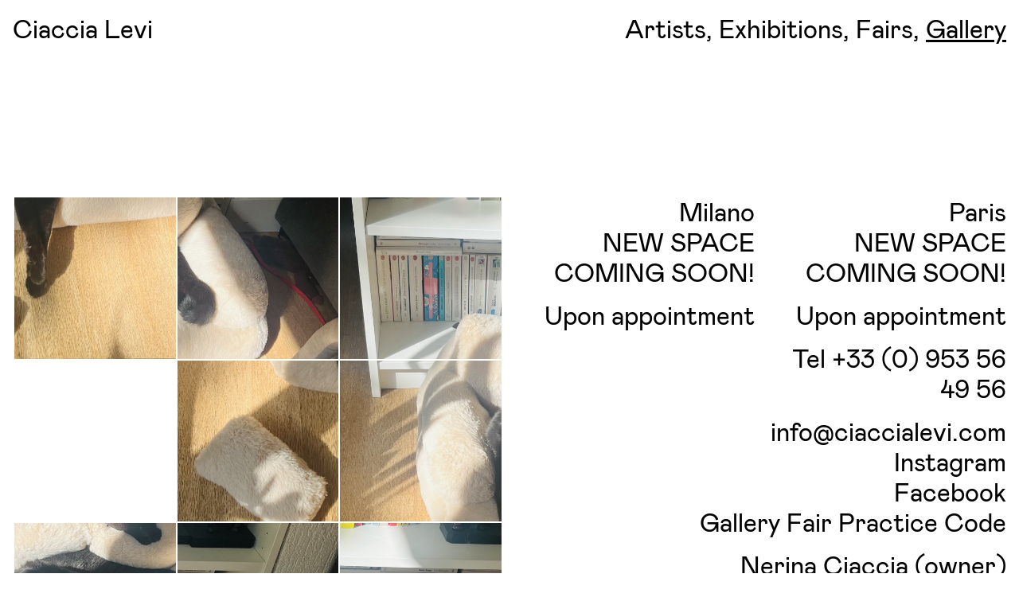

--- FILE ---
content_type: text/html; charset=UTF-8
request_url: https://ciaccialevi.com/gallery
body_size: 3383
content:
<!DOCTYPE html>
<html lang="en" data-artists-drawer="false" data-page="gallery" data-subpage=" "  >
	<head>
		<!-- meta, title -->	
		<meta charset="utf-8">
		<meta http-equiv="X-UA-Compatible" content="IE=edge">
		<meta name="viewport" content="width=device-width, initial-scale=1">
		<title>Gallery | Ciaccia Levi</title>
		<meta name="description" content="Ciaccia Levi is a contemporary art gallery based in Paris, France and Milan, Italy
34, rue de Turbigo F-75003 Paris info@ciaccialevi.com Tel +33953564956">

		<!-- Open Graph & Twitter Card -->
		<meta name="twitter:card" content="summary_large_image">
		<meta name="twitter:title" content="Gallery | Ciaccia Levi">
		<meta name="twitter:description" content="Ciaccia Levi is a contemporary art gallery based in Paris, France and Milan, Italy
34, rue de Turbigo F-75003 Paris info@ciaccialevi.com Tel +33953564956">
		<meta property="og:site_name" content="Ciaccia Levi">
		<meta property="og:title" content="Gallery | Ciaccia Levi">
		<meta property="og:description" content="Ciaccia Levi is a contemporary art gallery based in Paris, France and Milan, Italy
34, rue de Turbigo F-75003 Paris info@ciaccialevi.com Tel +33953564956">
		<meta property="og:type" content="website">
		<meta property="og:url" content="https://ciaccialevi.com/gallery">  
				<meta name="twitter:image" content="https://ciaccialevi.com/media/pages/gallery/6e69099ac6-1749971602/sammy-1000x.jpg">
		<meta property="og:image" content="https://ciaccialevi.com/media/pages/gallery/6e69099ac6-1749971602/sammy-1000x.jpg">
		<meta property="og:image:width" content="1000">
		<meta property="og:image:height" content="1000">

		<!-- favicon etc -->
		<link rel="apple-touch-icon" sizes="180x180" href="https://ciaccialevi.com/assets/favicon/apple-touch-icon.png">
		<link rel="icon" type="image/png" sizes="32x32" href="https://ciaccialevi.com/assets/favicon/favicon-32x32.png">
		<link rel="icon" type="image/png" sizes="16x16" href="https://ciaccialevi.com/assets/favicon/favicon-16x16.png">
		<link rel="manifest" href="https://ciaccialevi.com/assets/favicon/site.webmanifest">
		<link rel="mask-icon" href="https://ciaccialevi.com/assets/favicon/safari-pinned-tab.svg" color="#5bbad5">
		<link rel="shortcut icon" href="https://ciaccialevi.com/assets/favicon/favicon.ico">
		<meta name="msapplication-TileColor" content="#da532c">
		<meta name="msapplication-config" content="https://ciaccialevi.com/assets/favicon/browserconfig.xml">
		<meta name="theme-color" content="#ffffff">

		<link href="https://ciaccialevi.com/assets/css/build/build.css" rel="stylesheet">		
	</head>
	<body data-baseurl="https://ciaccialevi.com">
<main>

	<section class="grid artists">
		<div class="area artists c-white pad-s">
				<a 
		class="nowrap underlineable"
		href="https://ciaccialevi.com/artists/amber-andrews"

		data-ajax
		data-ajax-page="artists/amber-andrews"
		data-ajax-snippet="artist-item"
		data-ajax-loaded=""
		data-ajax-container="#ajax-page"
		data-ajax-addmode=""
		data-ajax-callback="artistsCloseDrawer"

		data-urlstate
		data-urlstate-url="https://ciaccialevi.com/artists/amber-andrews"
		data-urlstate-title="Amber Andrews | Ciaccia Levi"

		data-set 
		data-set-target="html;html"
		data-set-attr="data-page;data-subpage"
		data-set-value="artists;artist-work"
		data-set-mode="setAttr;setAttr"

		data-preventdefault		
		>Amber Andrews,</a>
				<a 
		class="nowrap underlineable"
		href="https://ciaccialevi.com/artists/lisetta-carmi"

		data-ajax
		data-ajax-page="artists/lisetta-carmi"
		data-ajax-snippet="artist-item"
		data-ajax-loaded=""
		data-ajax-container="#ajax-page"
		data-ajax-addmode=""
		data-ajax-callback="artistsCloseDrawer"

		data-urlstate
		data-urlstate-url="https://ciaccialevi.com/artists/lisetta-carmi"
		data-urlstate-title="Lisetta Carmi | Ciaccia Levi"

		data-set 
		data-set-target="html;html"
		data-set-attr="data-page;data-subpage"
		data-set-value="artists;artist-work"
		data-set-mode="setAttr;setAttr"

		data-preventdefault		
		>Lisetta Carmi,</a>
				<a 
		class="nowrap underlineable"
		href="https://ciaccialevi.com/artists/alina-chaiderov"

		data-ajax
		data-ajax-page="artists/alina-chaiderov"
		data-ajax-snippet="artist-item"
		data-ajax-loaded=""
		data-ajax-container="#ajax-page"
		data-ajax-addmode=""
		data-ajax-callback="artistsCloseDrawer"

		data-urlstate
		data-urlstate-url="https://ciaccialevi.com/artists/alina-chaiderov"
		data-urlstate-title="Alina Chaiderov | Ciaccia Levi"

		data-set 
		data-set-target="html;html"
		data-set-attr="data-page;data-subpage"
		data-set-value="artists;artist-work"
		data-set-mode="setAttr;setAttr"

		data-preventdefault		
		>Alina Chaiderov,</a>
				<a 
		class="nowrap underlineable"
		href="https://ciaccialevi.com/artists/srijon-chowdhury"

		data-ajax
		data-ajax-page="artists/srijon-chowdhury"
		data-ajax-snippet="artist-item"
		data-ajax-loaded=""
		data-ajax-container="#ajax-page"
		data-ajax-addmode=""
		data-ajax-callback="artistsCloseDrawer"

		data-urlstate
		data-urlstate-url="https://ciaccialevi.com/artists/srijon-chowdhury"
		data-urlstate-title="Srijon Chowdhury | Ciaccia Levi"

		data-set 
		data-set-target="html;html"
		data-set-attr="data-page;data-subpage"
		data-set-value="artists;artist-work"
		data-set-mode="setAttr;setAttr"

		data-preventdefault		
		>Srijon Chowdhury,</a>
				<a 
		class="nowrap underlineable"
		href="https://ciaccialevi.com/artists/leonardo-devito"

		data-ajax
		data-ajax-page="artists/leonardo-devito"
		data-ajax-snippet="artist-item"
		data-ajax-loaded=""
		data-ajax-container="#ajax-page"
		data-ajax-addmode=""
		data-ajax-callback="artistsCloseDrawer"

		data-urlstate
		data-urlstate-url="https://ciaccialevi.com/artists/leonardo-devito"
		data-urlstate-title="Leonardo Devito | Ciaccia Levi"

		data-set 
		data-set-target="html;html"
		data-set-attr="data-page;data-subpage"
		data-set-value="artists;artist-work"
		data-set-mode="setAttr;setAttr"

		data-preventdefault		
		>Leonardo Devito,</a>
				<a 
		class="nowrap underlineable"
		href="https://ciaccialevi.com/artists/romane-de-watteville"

		data-ajax
		data-ajax-page="artists/romane-de-watteville"
		data-ajax-snippet="artist-item"
		data-ajax-loaded=""
		data-ajax-container="#ajax-page"
		data-ajax-addmode=""
		data-ajax-callback="artistsCloseDrawer"

		data-urlstate
		data-urlstate-url="https://ciaccialevi.com/artists/romane-de-watteville"
		data-urlstate-title="Romane de Watteville | Ciaccia Levi"

		data-set 
		data-set-target="html;html"
		data-set-attr="data-page;data-subpage"
		data-set-value="artists;artist-work"
		data-set-mode="setAttr;setAttr"

		data-preventdefault		
		>Romane de Watteville,</a>
				<a 
		class="nowrap underlineable"
		href="https://ciaccialevi.com/artists/kenny-dunkan"

		data-ajax
		data-ajax-page="artists/kenny-dunkan"
		data-ajax-snippet="artist-item"
		data-ajax-loaded=""
		data-ajax-container="#ajax-page"
		data-ajax-addmode=""
		data-ajax-callback="artistsCloseDrawer"

		data-urlstate
		data-urlstate-url="https://ciaccialevi.com/artists/kenny-dunkan"
		data-urlstate-title="Kenny Dunkan | Ciaccia Levi"

		data-set 
		data-set-target="html;html"
		data-set-attr="data-page;data-subpage"
		data-set-value="artists;artist-work"
		data-set-mode="setAttr;setAttr"

		data-preventdefault		
		>Kenny Dunkan,</a>
				<a 
		class="nowrap underlineable"
		href="https://ciaccialevi.com/artists/garance-fruh"

		data-ajax
		data-ajax-page="artists/garance-fruh"
		data-ajax-snippet="artist-item"
		data-ajax-loaded=""
		data-ajax-container="#ajax-page"
		data-ajax-addmode=""
		data-ajax-callback="artistsCloseDrawer"

		data-urlstate
		data-urlstate-url="https://ciaccialevi.com/artists/garance-fruh"
		data-urlstate-title="Garance Fr&uuml;h | Ciaccia Levi"

		data-set 
		data-set-target="html;html"
		data-set-attr="data-page;data-subpage"
		data-set-value="artists;artist-work"
		data-set-mode="setAttr;setAttr"

		data-preventdefault		
		>Garance Fr&uuml;h,</a>
				<a 
		class="nowrap underlineable"
		href="https://ciaccialevi.com/artists/francesco-gennari"

		data-ajax
		data-ajax-page="artists/francesco-gennari"
		data-ajax-snippet="artist-item"
		data-ajax-loaded=""
		data-ajax-container="#ajax-page"
		data-ajax-addmode=""
		data-ajax-callback="artistsCloseDrawer"

		data-urlstate
		data-urlstate-url="https://ciaccialevi.com/artists/francesco-gennari"
		data-urlstate-title="Francesco Gennari | Ciaccia Levi"

		data-set 
		data-set-target="html;html"
		data-set-attr="data-page;data-subpage"
		data-set-value="artists;artist-work"
		data-set-mode="setAttr;setAttr"

		data-preventdefault		
		>Francesco Gennari,</a>
				<a 
		class="nowrap underlineable"
		href="https://ciaccialevi.com/artists/daniel-jacoby"

		data-ajax
		data-ajax-page="artists/daniel-jacoby"
		data-ajax-snippet="artist-item"
		data-ajax-loaded=""
		data-ajax-container="#ajax-page"
		data-ajax-addmode=""
		data-ajax-callback="artistsCloseDrawer"

		data-urlstate
		data-urlstate-url="https://ciaccialevi.com/artists/daniel-jacoby"
		data-urlstate-title="Daniel Jacoby | Ciaccia Levi"

		data-set 
		data-set-target="html;html"
		data-set-attr="data-page;data-subpage"
		data-set-value="artists;artist-work"
		data-set-mode="setAttr;setAttr"

		data-preventdefault		
		>Daniel Jacoby,</a>
				<a 
		class="nowrap underlineable"
		href="https://ciaccialevi.com/artists/piotr-makowski"

		data-ajax
		data-ajax-page="artists/piotr-makowski"
		data-ajax-snippet="artist-item"
		data-ajax-loaded=""
		data-ajax-container="#ajax-page"
		data-ajax-addmode=""
		data-ajax-callback="artistsCloseDrawer"

		data-urlstate
		data-urlstate-url="https://ciaccialevi.com/artists/piotr-makowski"
		data-urlstate-title="Piotr Makowski | Ciaccia Levi"

		data-set 
		data-set-target="html;html"
		data-set-attr="data-page;data-subpage"
		data-set-value="artists;artist-work"
		data-set-mode="setAttr;setAttr"

		data-preventdefault		
		>Piotr Makowski,</a>
				<a 
		class="nowrap underlineable"
		href="https://ciaccialevi.com/artists/nene-martelli"

		data-ajax
		data-ajax-page="artists/nene-martelli"
		data-ajax-snippet="artist-item"
		data-ajax-loaded=""
		data-ajax-container="#ajax-page"
		data-ajax-addmode=""
		data-ajax-callback="artistsCloseDrawer"

		data-urlstate
		data-urlstate-url="https://ciaccialevi.com/artists/nene-martelli"
		data-urlstate-title="Nene Martelli | Ciaccia Levi"

		data-set 
		data-set-target="html;html"
		data-set-attr="data-page;data-subpage"
		data-set-value="artists;artist-work"
		data-set-mode="setAttr;setAttr"

		data-preventdefault		
		>Nene Martelli,</a>
				<a 
		class="nowrap underlineable"
		href="https://ciaccialevi.com/artists/chalisee-naamani"

		data-ajax
		data-ajax-page="artists/chalisee-naamani"
		data-ajax-snippet="artist-item"
		data-ajax-loaded=""
		data-ajax-container="#ajax-page"
		data-ajax-addmode=""
		data-ajax-callback="artistsCloseDrawer"

		data-urlstate
		data-urlstate-url="https://ciaccialevi.com/artists/chalisee-naamani"
		data-urlstate-title="Chalis&eacute;e Naamani | Ciaccia Levi"

		data-set 
		data-set-target="html;html"
		data-set-attr="data-page;data-subpage"
		data-set-value="artists;artist-work"
		data-set-mode="setAttr;setAttr"

		data-preventdefault		
		>Chalis&eacute;e Naamani,</a>
				<a 
		class="nowrap underlineable"
		href="https://ciaccialevi.com/artists/olve-sande"

		data-ajax
		data-ajax-page="artists/olve-sande"
		data-ajax-snippet="artist-item"
		data-ajax-loaded=""
		data-ajax-container="#ajax-page"
		data-ajax-addmode=""
		data-ajax-callback="artistsCloseDrawer"

		data-urlstate
		data-urlstate-url="https://ciaccialevi.com/artists/olve-sande"
		data-urlstate-title="Olve Sande | Ciaccia Levi"

		data-set 
		data-set-target="html;html"
		data-set-attr="data-page;data-subpage"
		data-set-value="artists;artist-work"
		data-set-mode="setAttr;setAttr"

		data-preventdefault		
		>Olve Sande,</a>
				<a 
		class="nowrap underlineable"
		href="https://ciaccialevi.com/artists/sean-townley"

		data-ajax
		data-ajax-page="artists/sean-townley"
		data-ajax-snippet="artist-item"
		data-ajax-loaded=""
		data-ajax-container="#ajax-page"
		data-ajax-addmode=""
		data-ajax-callback="artistsCloseDrawer"

		data-urlstate
		data-urlstate-url="https://ciaccialevi.com/artists/sean-townley"
		data-urlstate-title="Sean Townley | Ciaccia Levi"

		data-set 
		data-set-target="html;html"
		data-set-attr="data-page;data-subpage"
		data-set-value="artists;artist-work"
		data-set-mode="setAttr;setAttr"

		data-preventdefault		
		>Sean Townley,</a>
				<a 
		class="nowrap underlineable"
		href="https://ciaccialevi.com/artists/zoe-williams"

		data-ajax
		data-ajax-page="artists/zoe-williams"
		data-ajax-snippet="artist-item"
		data-ajax-loaded=""
		data-ajax-container="#ajax-page"
		data-ajax-addmode=""
		data-ajax-callback="artistsCloseDrawer"

		data-urlstate
		data-urlstate-url="https://ciaccialevi.com/artists/zoe-williams"
		data-urlstate-title="Zoe Williams | Ciaccia Levi"

		data-set 
		data-set-target="html;html"
		data-set-attr="data-page;data-subpage"
		data-set-value="artists;artist-work"
		data-set-mode="setAttr;setAttr"

		data-preventdefault		
		>Zoe Williams</a>
			</div>
	</section>
	<article>

		<aside class="square mix-diff events-off">
	<div class="wrapper">
		<a
			href=""
			class="events-on"
			id="back"
			class="block"
		>
		<svg viewbox="0 0 500 500">
			<polygon data-scrolltotop fill="white" points="0,0 500,0 500,500 0,500" data-beginanimation data-beginanimation-over="animate#rect2tri" data-beginanimation-out="animate#tri2rect">
				<animate 
					id="rect2tri" 
					begin="indefinite" 
					attributeName="points" 
					dur="200ms" 
					fill="freeze" 
					to="0,500 250,0 500,500 0,500" />
				<animate 
					id="tri2rect" 
					begin="indefinite" 
					attributeName="points" 
					dur="200ms" 
					fill="freeze" 
					to="0,0 500,0 500,500 0,500" />
			</polygon>
		</svg>
		</a>
	</div>
</aside>
		<nav role="navigation" aria-label="main navigation" class="pad-l-b mix-diff">
	<div class="area-logo ta-left">
		<a
			class="underlineable"
			id="home"
			href="https://ciaccialevi.com"
			
			data-ajax
			data-ajax-page="home"
			data-ajax-snippet="home"
			data-ajax-loaded=""
			data-ajax-container="#ajax-page"
			data-ajax-addmode=""
			data-ajax-callback="artistsCloseDrawer"

			data-urlstate
			data-urlstate-url="https://ciaccialevi.com"
			data-urlstate-title="Ciaccia Levi"

			data-set 
			data-set-target="html"
			data-set-attr="data-page"
			data-set-value="home"
			data-set-mode="setAttr"

			data-preventdefault
		>Ciaccia Levi</a>
	</div>
	<div class="area-menu ta-right">
		<span class="block-on-mobile">
			<a
			id="artists"
			href="?artists"
			class="underlineable"

			data-artists
			>Artists</a>,
		</span>
		<span class="block-on-mobile">
			<a
			id="exhibitions"
			class="underlineable"
			href="https://ciaccialevi.com/exhibitions"
			
			data-ajax
			data-ajax-page="exhibitions"
			data-ajax-snippet="exhibitions"
			data-ajax-loaded=""
			data-ajax-container="#ajax-page"
			data-ajax-addmode=""
			data-ajax-callback="artistsCloseDrawer"

			data-set 
			data-set-target="html;html"
			data-set-attr="data-page;data-subpage"
			data-set-value="exhibitions;exhibitions-current"
			data-set-mode="setAttr;setAttr"

			data-urlstate
			data-urlstate-url="https://ciaccialevi.com/exhibitions"
			data-urlstate-title="Exhibitions | Ciaccia Levi"

			data-preventdefault
			>Exhibitions</a>,
		</span>
		<span class="block-on-mobile">
			<a
			id="fairs"
			class="underlineable"
			
			href="https://ciaccialevi.com/fairs"

			data-ajax
			data-ajax-page="fairs"
			data-ajax-snippet="fairs"
			data-ajax-loaded=""
			data-ajax-container="#ajax-page"
			data-ajax-addmode=""
			data-ajax-callback="artistsCloseDrawer"

			data-urlstate
			data-urlstate-url="https://ciaccialevi.com/fairs"
			data-urlstate-title="Fairs | Ciaccia Levi"

			data-set 
			data-set-target="html"
			data-set-attr="data-page"
			data-set-value="fairs"
			data-set-mode="setAttr"

			data-preventdefault
			>Fairs</a>,
		</span>
		<span class="block-on-mobile">
			<a
			id="gallery"
			class="underlineable"
			
			href="https://ciaccialevi.com/gallery"
			
			data-ajax
			data-ajax-page="gallery"
			data-ajax-snippet="gallery"
			data-ajax-loaded=""
			data-ajax-container="#ajax-page"
			data-ajax-addmode=""
			data-ajax-callback="artistsCloseDrawer;puzzle"

			data-urlstate
			data-urlstate-url="https://ciaccialevi.com/gallery"
			data-urlstate-title="Gallery | Ciaccia Levi"

			data-set 
			data-set-target="html"
			data-set-attr="data-page"
			data-set-value="gallery"
			data-set-mode="setAttr"

			data-preventdefault
			>Gallery</a>
		</span>
	</div>
</nav>
		<div id="ajax-page">
	
			
<section class="grid middlesplit font-l pad-l-b">
	<div class="area middlesplit ta-right">
		<div class="pad-m-b">
			<section class="grid middlesplit">
				<div class="area middlesplit">
					<p>
						<a class="underlineable" href="https://maps.google.com/?q=Paris
NEW SPACE COMING SOON!">Paris<br />
NEW SPACE COMING SOON!</a>
					</p>
					<p>
						Upon appointment					</p>
					<p>
						Tel +33 (0) 953 56 49 56					</p>
					<p>
						<a class="underlineable" href="mailto:&#105;&#x6e;&#x66;&#111;&#64;&#x63;&#105;&#97;&#99;&#99;&#105;&#97;&#108;&#101;&#118;&#105;&#46;&#x63;&#111;&#x6d;">info@ciaccialevi.com</a>					</p>
				</div>
				<div class="area middlesplit">
					<p>
						<a class="underlineable" href="https://maps.google.com/?q=Milano
NEW SPACE COMING SOON!">Milano<br />
NEW SPACE COMING SOON!</a>
					</p>
					<p>
						Upon appointment					</p>
					<p>
											</p>
					<p>
											</p>
				</div>
			</section>
			<p>
								<a class="underlineable" href="https://www.instagram.com/ciaccialeviparismilan/">Instagram</a><br />
								<a class="underlineable" href="https://www.facebook.com/ciaccialevi">Facebook</a><br />
								<a class="underlineable" href="https://www.dropbox.com/scl/fi/rx4fdtc79g7h9qka8qhk6/Gallery-Fair-Practice-Code.pdf?rlkey=c3a5qj45avgjxhguonyj51tn1&dl=0">Gallery Fair Practice Code</a><br />
							</p>
			<p>
				Nerina Ciaccia (owner)<br />
Arianna Contaldi<br />
Antoine Levi (owner)			</p>
		</div>
		<div class="pad-m-b">
			<form action="http://antoinelevi.us4.list-manage.com/subscribe/post?u=0a628c762da925491af7f9407&amp;id=5b6f03470c" method="post" id="mc-embedded-subscribe-form" name="mc-embedded-subscribe-form" class="validate" novalidate="">
				<input type="email" size="20" value="" name="EMAIL" class="required email" id="mce-EMAIL" placeholder="your@email.com" required>
				<div style="position: absolute; left: -5000px;"><input type="text" name="b_0a628c762da925491af7f9407_5b6f03470c" value=""></div>
				<button type="submit" value="Subscribe" name="subscribe" id="mc-embedded-subscribe">Subscribe to newsletter</button>
			</form>
		</div>
		<div class="font-s">
			The gallery does not accept unsolicited artist's portfolios.<br />
<br />
<br />
Website concept by Chino Chano -&gt; chinocha.no		</div>
	</div>
	<div class="area middlesplit">

				<div class="puzzle">
			<div class="grid">
				<button class="tile tile--1" style="--area:A; background-image:url('https://ciaccialevi.com/media/pages/gallery/6e69099ac6-1749971602/sammy.jpg') "></button>
				<button class="tile tile--2" style="--area:B; background-image:url('https://ciaccialevi.com/media/pages/gallery/6e69099ac6-1749971602/sammy.jpg') "></button>
				<button class="tile tile--3" style="--area:C; background-image:url('https://ciaccialevi.com/media/pages/gallery/6e69099ac6-1749971602/sammy.jpg') "></button>
				<button class="tile tile--4" style="--area:D; background-image:url('https://ciaccialevi.com/media/pages/gallery/6e69099ac6-1749971602/sammy.jpg') "></button>
				<button class="tile tile--5" style="--area:E; background-image:url('https://ciaccialevi.com/media/pages/gallery/6e69099ac6-1749971602/sammy.jpg') "></button>
				<button class="tile tile--6" style="--area:F; background-image:url('https://ciaccialevi.com/media/pages/gallery/6e69099ac6-1749971602/sammy.jpg') "></button>
				<button class="tile tile--7" style="--area:G; background-image:url('https://ciaccialevi.com/media/pages/gallery/6e69099ac6-1749971602/sammy.jpg') "></button>
				<button class="tile tile--8" style="--area:H; background-image:url('https://ciaccialevi.com/media/pages/gallery/6e69099ac6-1749971602/sammy.jpg') "></button>
				<div class="tile tile--empty" style="--area:I) "></div>
			</div>
		</div>

	</div>
</section>
<section class="ta-right">
		<p>
		<a href="https://parisinternationale.com/"><img class="logo" src="https://ciaccialevi.com/media/pages/gallery/b4bc17a991-1649583059/pi.jpg" /></a>
	</p>
		<p>
		<a href="https://www.parisgallerymap.com/"><img class="logo" src="https://ciaccialevi.com/media/pages/gallery/d68d215af7-1602515563/pgmap.jpg" /></a>
	</p>
		<p>
		<a href="http://www.comitedesgaleriesdart.com/"><img class="logo" src="https://ciaccialevi.com/media/pages/gallery/560ce7d1b6-1602515626/cpga.jpg" /></a>
	</p>
		<p>
		<a href="https://www.milanoartcommunity.it"><img class="logo" src="https://ciaccialevi.com/media/pages/gallery/053614cc6e-1707573160/mac.jpg" /></a>
	</p>
	</section>

		</div>

	</article>

</main>

		<script src="https://ciaccialevi.com/assets/js/build/build.js"></script>		
	</body>
</html>

--- FILE ---
content_type: text/css
request_url: https://ciaccialevi.com/assets/css/build/build.css
body_size: 3571
content:
*,:after,:before{box-sizing:border-box}:after,:before{text-decoration:inherit;vertical-align:inherit}html{cursor:default;line-height:1.5;-moz-tab-size:4;tab-size:4;-webkit-tap-highlight-color:transparent;-ms-text-size-adjust:100%;-webkit-text-size-adjust:100%;word-break:break-word}body{margin:0}h1{font-size:2em;margin:.67em 0}dl dl,dl ol,dl ul,ol dl,ol ol,ol ul,ul dl,ul ol,ul ul{margin:0}hr{height:0;overflow:visible}main{display:block}nav ol,nav ul{list-style:none;padding:0}pre{font-family:monospace,monospace;font-size:1em}a{background-color:transparent}abbr[title]{text-decoration:underline;text-decoration:underline dotted}b,strong{font-weight:bolder}code,kbd,samp{font-family:monospace,monospace;font-size:1em}small{font-size:80%}audio,canvas,iframe,img,svg,video{vertical-align:middle}audio,video{display:inline-block}audio:not([controls]){display:none;height:0}iframe,img{border-style:none}svg:not([fill]){fill:currentColor}svg:not(:root){overflow:hidden}table{border-collapse:collapse}button,input,select{margin:0}button{overflow:visible;text-transform:none}[type=button],[type=reset],[type=submit],button{-webkit-appearance:button}fieldset{border:1px solid #a0a0a0;padding:.35em .75em .625em}input{overflow:visible}legend{color:inherit;display:table;max-width:100%;white-space:normal}progress{display:inline-block;vertical-align:baseline}select{text-transform:none}textarea{margin:0;overflow:auto;resize:vertical}[type=checkbox],[type=radio]{padding:0}[type=search]{-webkit-appearance:textfield;outline-offset:-2px}::-webkit-inner-spin-button,::-webkit-outer-spin-button{height:auto}::-webkit-input-placeholder{color:inherit;opacity:.54}::-webkit-search-decoration{-webkit-appearance:none}::-webkit-file-upload-button{-webkit-appearance:button;font:inherit}::-moz-focus-inner{border-style:none;padding:0}:-moz-focusring{outline:1px dotted ButtonText}:-moz-ui-invalid{box-shadow:none}details,dialog{display:block}dialog{background-color:#fff;border:solid;color:#000;height:-moz-fit-content;height:-webkit-fit-content;height:fit-content;left:0;margin:auto;padding:1em;position:absolute;right:0;width:-moz-fit-content;width:-webkit-fit-content;width:fit-content}dialog:not([open]){display:none}summary{display:list-item}canvas{display:inline-block}template{display:none}[tabindex],a,area,button,input,label,select,summary,textarea{-ms-touch-action:manipulation;touch-action:manipulation}[hidden]{display:none}[aria-busy=true]{cursor:progress}[aria-controls]{cursor:pointer}[aria-disabled=true],[disabled]{cursor:not-allowed}[aria-hidden=false][hidden]{display:initial}[aria-hidden=false][hidden]:not(:focus){clip:rect(0,0,0,0);position:absolute}
@import url("https://fonts.googleapis.com/css2?family=Lora:ital@0;1&display=swap");@font-face{font-family:Mabry;src:url(../../fonts/mabry-italic.woff2) format("woff2"),url(../../fonts/mabry-italic.woff) format("woff"),url(../../fonts/mabry-italic.ttf) format("truetype");font-weight:400;font-style:italic}@font-face{font-family:Mabry;src:url(../../fonts/mabry-regular.woff2) format("woff2"),url(../../fonts/mabry-regular.woff) format("woff"),url(../../fonts/mabry-regular.ttf) format("truetype");font-weight:400;font-style:normal}*{margin:0;padding:0;background-position:50%}html{-webkit-font-smoothing:antialiased;-moz-osx-font-smoothing:grayscale;font-size:16px}@media only screen and (max-width:600px){html{font-size:13px}}@media only screen and (min-width:601px) and (max-width:900px){html{font-size:14px}}@media only screen and (min-width:1401px){html{font-size:18px}}body{font-family:Mabry,sans-serif;font-weight:400;line-height:1.2;letter-spacing:0;font-family:Lora,serif;font-size:1rem;letter-spacing:.03em}main{color:#000;background-color:#fff;transition:background-color 1s ease,color 1s ease;height:100%}article{position:relative;padding:1rem 1rem 12rem;min-height:100vh;background-size:cover}aside{position:absolute;width:4rem;height:100%;top:0;left:4rem;padding-top:100vh;z-index:30}aside a{display:block}aside div.wrapper{position:-webkit-sticky;position:sticky;top:calc(100vh - 8rem)}aside svg{pointer-events:bounding-box}a{color:inherit;text-decoration:none}a.underlined{text-decoration:underline}a:hover.underlined,a:hover .underlined{text-decoration:none}.underlineable a:hover,.underlined a,a:hover.underlineable,a:hover .underlineable{text-decoration:underline}.underlined a:hover{text-decoration:none}img{width:100%;height:auto}p{margin-bottom:1rem}p:last-child{margin-bottom:0}form button{background-color:#000;color:#fff;font-size:.8rem;text-transform:uppercase;border:none}form button,form input[type=email]{height:2rem;font-family:Mabry,sans-serif;font-weight:400;line-height:1.2;letter-spacing:0;letter-spacing:.03em;padding:0 .5rem}form input[type=email]{border:3px solid #000;font-family:Lora,serif;font-size:1rem}form input[type=email]::-moz-placeholder{color:grey}form input[type=email]:-ms-input-placeholder{color:grey}form input[type=email]::-ms-input-placeholder{color:grey}form input[type=email]::placeholder{color:grey}[data-set]:hover,button:hover{cursor:pointer}nav{position:relative;z-index:30;display:grid;grid-template-columns:auto auto;grid-template-areas:"logo menu";font-family:Mabry,sans-serif;font-weight:400;line-height:1.2;letter-spacing:0;font-size:2rem;color:#fff}nav>div{pointer-events:auto}nav>div.area-logo{grid-area:logo}nav>div.area-menu{grid-area:menu}nav a{white-space:nowrap;line-height:110%}section.grid{display:grid;grid-auto-columns:1fr;grid-auto-rows:1fr;grid-gap:1rem;width:100%}section.artists{height:0;overflow:hidden;position:relative;transition:height 1s ease}section.home{position:absolute;top:0;right:0;bottom:0;left:0;min-height:100vh;z-index:0;grid-template-columns:1fr 1fr;grid-auto-rows:auto;grid-gap:0}section.subsections{grid-template-columns:1fr 1fr 1fr;grid-auto-rows:auto}section.highlights{grid-template-columns:1fr 1fr;grid-auto-rows:minmax(45vw,auto)}section.peryear{grid-template-columns:3fr 1fr;grid-auto-rows:auto;grid-template-areas:"b a"}@media only screen and (max-width:600px){section.peryear{grid-template-areas:"a a" "b b"}}section.exhibitioninfo{grid-template-columns:1fr 1fr 1fr 1fr;grid-auto-rows:auto;grid-template-areas:"a a a ." "b . c c"}@media only screen and (max-width:600px){section.exhibitioninfo{grid-template-areas:"a a a a" "b b b b" "c c c c"}}section.artistinfo{grid-template-columns:2fr 1fr 1fr;grid-auto-rows:auto;grid-template-areas:"a . ." "b . ."}@media only screen and (min-width:601px) and (max-width:900px){section.artistinfo{grid-template-areas:"a a ." "b b ."}}@media only screen and (max-width:600px){section.artistinfo{grid-template-areas:"a a a" "b b b"}}section.works{grid-template-columns:1fr 1fr 1fr 1fr;grid-auto-rows:auto}section.news{grid-template-columns:3fr 1fr;grid-auto-rows:auto}section.middlesplit{grid-template-columns:1fr 1fr;grid-auto-rows:auto;grid-template-areas:"b a"}@media only screen and (max-width:900px){section.middlesplit{grid-template-areas:"a a" "b b"}}section>div.area{place-self:stretch}section>div.artists{font-family:Mabry,sans-serif;font-weight:400;line-height:1.2;letter-spacing:0;font-size:4rem;position:absolute;bottom:0;height:100vh}@media only screen and (max-width:600px){section>div.artists{font-family:Mabry,sans-serif;font-weight:400;line-height:1.2;letter-spacing:0;font-size:2rem}}section>div.home{background-size:cover;background-position:50%}section>div.home:nth-child(odd){grid-column:1/span 1}section>div.home:nth-child(2n){grid-column:2/span 1}section>div.home:only-child{grid-column:1/span 2}@media only screen and (min-width:601px) and (max-width:900px){section>div.home:not(:only-child){height:50vh}}@media only screen and (max-width:900px){section>div.home{grid-column:1/span 2!important;height:100vh}}section>div.subsections{align-self:center}section>div.subsections:nth-child(n+1){grid-column:1/span 1}section>div.subsections:nth-child(n+2){grid-column:2/span 1}section>div.subsections:nth-child(n+3){grid-column:3/span 1}@media only screen and (max-width:600px){section>div.subsections{-ms-writing-mode:tb-lr;writing-mode:vertical-lr;justify-self:center}}section>div.highlights{background-size:cover;background-position:50%}section>div.highlights:nth-child(odd){grid-column:1/span 1}section>div.highlights:nth-child(2n){grid-column:2/span 1}section>div.highlights:only-child{grid-column:1/span 2;min-height:90vh}@media only screen and (max-width:900px){section>div.highlights{grid-column:1/span 2!important}}section>div.highlights img{width:100%;height:45vw;-o-object-fit:cover;object-fit:cover}section>div.peryear:first-child{grid-area:a}@media only screen and (max-width:600px){section>div.peryear:first-child{text-align:left}}section>div.peryear:nth-child(2){grid-area:b}section>div.exhibitioninfo:first-child{grid-area:a}section>div.exhibitioninfo:nth-child(2){grid-area:b}section>div.exhibitioninfo:nth-child(3){grid-area:c}section>div.artistinfo:first-child{grid-area:a}section>div.artistinfo:nth-child(2){grid-area:b}section>div.works{grid-column:1/span 4}section>div.works.full figcaption{width:50%}section>div.works.half{grid-column:auto/span 2}@media only screen and (max-width:900px){section>div.works.half{grid-column:auto/span 4}}section>div.works.quarter{grid-column:auto/span 1}@media only screen and (min-width:601px) and (max-width:900px){section>div.works.quarter{grid-column:auto/span 2}}@media only screen and (max-width:600px){section>div.works.quarter{grid-column:auto/span 4}}section>div.news:nth-child(odd){grid-column:1/span 1}section>div.news:nth-child(2n){grid-column:2/span 1}@media only screen and (max-width:900px){section>div.news{grid-column:1/span 2!important}}section>div.middlesplit:first-child{grid-area:a}section>div.middlesplit:nth-child(2){grid-area:b}section.flex{display:flex;width:100%}section.flex.subsections{flex-flow:row wrap;justify-content:space-around}section.flex.highlights{flex-flow:row nowrap}section.flex>div.box.subsections{flex:0 0 auto}@media only screen and (max-width:600px){section.flex>div.box.subsections{flex:0 0 100%;white-space:nowrap}}section.flex>div.box.highlights{flex:1 0 50%}.logo{width:200px;height:auto}.player{position:relative;padding-bottom:56.25%;height:0;background-size:cover}.player .playbutton{position:absolute;z-index:30;top:calc(50% - 60px);left:calc(50% - 50px);display:block;content:"";box-sizing:border-box;border-color:transparent transparent transparent #fff;border-style:solid;border-width:60px 0 60px 100px;mix-blend-mode:difference}.player .playbutton:hover{cursor:pointer;mix-blend-mode:normal}.player iframe{position:absolute;width:100%;height:100%}.font-xs{font-size:.9rem}.font-s,.font-xs{font-family:Mabry,sans-serif;font-weight:400;line-height:1.2;letter-spacing:0;font-family:Lora,serif;letter-spacing:.03em}.font-s{font-size:1rem}.font-m{letter-spacing:0;font-size:.8rem;text-transform:uppercase;letter-spacing:.03em}.font-l,.font-m{font-family:Mabry,sans-serif;font-weight:400;line-height:1.2}.font-l{letter-spacing:0;font-size:2rem}.font-xl{font-size:4rem}.font-xl,.font-xxl{font-family:Mabry,sans-serif;font-weight:400;line-height:1.2;letter-spacing:0}.font-xxl{font-size:5rem}.ta-left{text-align:left}.ta-center{text-align:center}.ta-right{text-align:right}.inline-l{display:inline-block;vertical-align:.3em;padding-left:1rem;padding-right:1rem}.inline-l:first-child{padding-left:0}.inline-l:last-child{padding-right:0}.va-ch-bottom,.va-ch-center,.va-ch-top{display:flex}.va-ch-bottom>*,.va-ch-center>*,.va-ch-top>*{flex:0 0 100%}.va-ch-top{align-items:flex-start}.va-ch-center{align-items:center}.va-ch-bottom{align-items:flex-end}.uc{text-transform:uppercase;font-size:85%}.pad-xs{padding:.5rem}.pad-xs-t{padding-top:.5rem}.pad-xs-b{padding-bottom:.5rem}.pad-xs-l{padding-left:.5rem}.pad-xs-r{padding-right:.5rem}.pad-xs-v{padding-top:.5rem;padding-bottom:.5rem}.pad-xs-h{padding-left:.5rem;padding-right:.5rem}.pad-s{padding:1rem}.pad-s-t{padding-top:1rem}.pad-s-b{padding-bottom:1rem}.pad-s-l{padding-left:1rem}.pad-s-r{padding-right:1rem}.pad-s-v{padding-top:1rem;padding-bottom:1rem}.pad-s-h{padding-left:1rem;padding-right:1rem}.pad-m{padding:4rem}.pad-m-t{padding-top:4rem}.pad-m-b{padding-bottom:4rem}.pad-m-l{padding-left:4rem}.pad-m-r{padding-right:4rem}.pad-m-v{padding-top:4rem;padding-bottom:4rem}.pad-m-h{padding-left:4rem;padding-right:4rem}.pad-l{padding:12rem}.pad-l-t{padding-top:12rem}.pad-l-b{padding-bottom:12rem}.pad-l-l{padding-left:12rem}.pad-l-r{padding-right:12rem}.pad-l-v{padding-top:12rem;padding-bottom:12rem}.pad-l-h{padding-left:12rem;padding-right:12rem}.c-white{color:#fff}.c-black{color:#000}.bg-white{background-color:#fff}.bg-black{background-color:#000}.h-100,.o-100,.w-100{height:100%}.o-100{width:100%}.nowrap{white-space:nowrap}.block{display:block}@media only screen and (max-width:600px){.block-on-mobile{display:block}}.events-off{pointer-events:none}.events-on{pointer-events:auto}.wm-vlr{-ms-writing-mode:tb-lr;writing-mode:vertical-lr}.mix-diff{mix-blend-mode:difference}.mix-excl{mix-blend-mode:exclusion}html[data-artists-drawer=true] section.artists{height:100vh}html[data-artists-drawer=true] main{background-color:#000;color:#fff}html[data-artists-drawer=true] svg#arrow #pointer{transform:translateY(100%) scaleY(-1)}html[data-page=home] aside{display:none}html[data-page=artists] nav a#artists,html[data-page=exhibitions] nav a#exhibitions,html[data-page=fairs] nav a#fairs,html[data-page=gallery] nav a#gallery,html[data-subpage=artist-exhibitions] section.subsections a#artist-exhibitions,html[data-subpage=artist-news] section.subsections a#artist-news,html[data-subpage=artist-work] section.subsections a#artist-work,html[data-subpage=exhibitions-current] section.subsections a#exhibitions-current,html[data-subpage=exhibitions-past] section.subsections a#exhibitions-past,html[data-subpage=exhibitions-upcoming] section.subsections a#exhibitions-upcoming{text-decoration:underline}.puzzle{width:100%;display:grid;grid-template-columns:repeat(3,1fr);grid-gap:.5em;position:relative;overflow:hidden}.puzzle>*{z-index:1}.puzzle .grid{padding:2px;grid-column-end:span 3;display:grid;grid-gap:2px;grid-template-areas:"A B C" "D E F" "G H I";background:#fff}.puzzle .tile{height:0;padding-bottom:100%;grid-area:var(--area,auto);border:none;background-size:300%;cursor:pointer}.puzzle .tile--empty{cursor:auto}.puzzle .tile:focus{outline:0}.puzzle .tile[disabled]{cursor:not-allowed}.puzzle .tile--empty{background:transparent}.puzzle .tile--1{background-position:0 0}.puzzle .tile--2{background-position:top}.puzzle .tile--3{background-position:100% 0}.puzzle .tile--4{background-position:0}.puzzle .tile--5{background-position:50%}.puzzle .tile--6{background-position:100%}.puzzle .tile--7{background-position:0 100%}.puzzle .tile--8{background-position:bottom}@-webkit-keyframes popIn{0%{opacity:0;pointer-events:none;visibility:hidden;transform:scale(.6);transition:opacity,scale,.6s cubic-bezier(.68,-.55,.265,1.55)}}@keyframes popIn{0%{opacity:0;pointer-events:none;visibility:hidden;transform:scale(.6);transition:opacity,scale,.6s cubic-bezier(.68,-.55,.265,1.55)}}::-moz-selection{color:#fff;background-color:#000}::selection{color:#fff;background-color:#000}

--- FILE ---
content_type: text/javascript
request_url: https://ciaccialevi.com/assets/js/build/build.js
body_size: 14399
content:
!function(t,n){"object"==typeof exports&&"object"==typeof module?module.exports=n():"function"==typeof define&&define.amd?define([],n):"object"==typeof exports?exports.animateCSSGrid=n():t.animateCSSGrid=n()}(window,function(){return function(t){var n={};function r(e){if(n[e])return n[e].exports;var o=n[e]={i:e,l:!1,exports:{}};return t[e].call(o.exports,o,o.exports,r),o.l=!0,o.exports}return r.m=t,r.c=n,r.d=function(t,n,e){r.o(t,n)||Object.defineProperty(t,n,{enumerable:!0,get:e})},r.r=function(t){"undefined"!=typeof Symbol&&Symbol.toStringTag&&Object.defineProperty(t,Symbol.toStringTag,{value:"Module"}),Object.defineProperty(t,"__esModule",{value:!0})},r.t=function(t,n){if(1&n&&(t=r(t)),8&n)return t;if(4&n&&"object"==typeof t&&t&&t.__esModule)return t;var e=Object.create(null);if(r.r(e),Object.defineProperty(e,"default",{enumerable:!0,value:t}),2&n&&"string"!=typeof t)for(var o in t)r.d(e,o,function(n){return t[n]}.bind(null,o));return e},r.n=function(t){var n=t&&t.__esModule?function(){return t.default}:function(){return t};return r.d(n,"a",n),n},r.o=function(t,n){return Object.prototype.hasOwnProperty.call(t,n)},r.p="",r(r.s=14)}([function(t,n){t.exports=function(t){var n=typeof t;return null!=t&&("object"==n||"function"==n)}},function(t,n,r){var e=r(4),o=r(0),i="Expected a function";t.exports=function(t,n,r){var u=!0,a=!0;if("function"!=typeof t)throw new TypeError(i);return o(r)&&(u="leading"in r?!!r.leading:u,a="trailing"in r?!!r.trailing:a),e(t,n,{leading:u,maxWait:n,trailing:a})}},function(t,n,r){var e=r(6),o="object"==typeof self&&self&&self.Object===Object&&self,i=e||o||Function("return this")();t.exports=i},function(t,n,r){var e=r(2).Symbol;t.exports=e},function(t,n,r){var e=r(0),o=r(5),i=r(8),u="Expected a function",a=Math.max,c=Math.min;t.exports=function(t,n,r){var f,s,p,l,d,v,h=0,m=!1,g=!1,y=!0;if("function"!=typeof t)throw new TypeError(u);function b(n){var r=f,e=s;return f=s=void 0,h=n,l=t.apply(e,r)}function w(t){var r=t-v;return void 0===v||r>=n||r<0||g&&t-h>=p}function O(){var t=o();if(w(t))return x(t);d=setTimeout(O,function(t){var r=n-(t-v);return g?c(r,p-(t-h)):r}(t))}function x(t){return d=void 0,y&&f?b(t):(f=s=void 0,l)}function j(){var t=o(),r=w(t);if(f=arguments,s=this,v=t,r){if(void 0===d)return function(t){return h=t,d=setTimeout(O,n),m?b(t):l}(v);if(g)return d=setTimeout(O,n),b(v)}return void 0===d&&(d=setTimeout(O,n)),l}return n=i(n)||0,e(r)&&(m=!!r.leading,p=(g="maxWait"in r)?a(i(r.maxWait)||0,n):p,y="trailing"in r?!!r.trailing:y),j.cancel=function(){void 0!==d&&clearTimeout(d),h=0,f=v=s=d=void 0},j.flush=function(){return void 0===d?l:x(o())},j}},function(t,n,r){var e=r(2);t.exports=function(){return e.Date.now()}},function(t,n,r){(function(n){var r="object"==typeof n&&n&&n.Object===Object&&n;t.exports=r}).call(this,r(7))},function(t,n){var r;r=function(){return this}();try{r=r||new Function("return this")()}catch(t){"object"==typeof window&&(r=window)}t.exports=r},function(t,n,r){var e=r(0),o=r(9),i=NaN,u=/^\s+|\s+$/g,a=/^[-+]0x[0-9a-f]+$/i,c=/^0b[01]+$/i,f=/^0o[0-7]+$/i,s=parseInt;t.exports=function(t){if("number"==typeof t)return t;if(o(t))return i;if(e(t)){var n="function"==typeof t.valueOf?t.valueOf():t;t=e(n)?n+"":n}if("string"!=typeof t)return 0===t?t:+t;t=t.replace(u,"");var r=c.test(t);return r||f.test(t)?s(t.slice(2),r?2:8):a.test(t)?i:+t}},function(t,n,r){var e=r(10),o=r(13),i="[object Symbol]";t.exports=function(t){return"symbol"==typeof t||o(t)&&e(t)==i}},function(t,n,r){var e=r(3),o=r(11),i=r(12),u="[object Null]",a="[object Undefined]",c=e?e.toStringTag:void 0;t.exports=function(t){return null==t?void 0===t?a:u:c&&c in Object(t)?o(t):i(t)}},function(t,n,r){var e=r(3),o=Object.prototype,i=o.hasOwnProperty,u=o.toString,a=e?e.toStringTag:void 0;t.exports=function(t){var n=i.call(t,a),r=t[a];try{t[a]=void 0;var e=!0}catch(t){}var o=u.call(t);return e&&(n?t[a]=r:delete t[a]),o}},function(t,n){var r=Object.prototype.toString;t.exports=function(t){return r.call(t)}},function(t,n){t.exports=function(t){return null!=t&&"object"==typeof t}},function(t,n,r){"use strict";r.r(n);var e=function(t){return function(n){return 1-t(1-n)}},o=function(t){return function(n){return n<=.5?t(2*n)/2:(2-t(2*(1-n)))/2}},i=function(t){return function(n){return n*n*((t+1)*n-t)}},u=function(t){var n=i(t);return function(t){return(t*=2)<1?.5*n(t):.5*(2-Math.pow(2,-10*(t-1)))}},a=function(t){return t},c=function(t){return function(n){return Math.pow(n,t)}}(2),f=e(c),s=o(c),p=function(t){return 1-Math.sin(Math.acos(t))},l=e(p),d=o(l),v=i(1.525),h=e(v),m=o(v),g=u(1.525);var y,b=0,w="undefined"!=typeof window&&void 0!==window.requestAnimationFrame?function(t){return window.requestAnimationFrame(t)}:function(t){var n=Date.now(),r=Math.max(0,16.7-(n-b));b=n+r,setTimeout(function(){return t(b)},r)};!function(t){t.Read="read",t.Update="update",t.Render="render",t.PostRender="postRender",t.FixedUpdate="fixedUpdate"}(y||(y={}));var O=1/60*1e3,x=!0,j=!1,M=!1,P={delta:0,timestamp:0},C=[y.Read,y.Update,y.Render,y.PostRender],S=function(t){return j=t},E=C.reduce(function(t,n){var r,e,o,i,u,a,c,f,s,p=(r=S,e=[],o=[],i=0,u=!1,a=0,c=new WeakSet,f=new WeakSet,s={cancel:function(t){var n=o.indexOf(t);c.add(t),-1!==n&&o.splice(n,1)},process:function(t){var n,p;if(u=!0,e=(n=[o,e])[0],(o=n[1]).length=0,i=e.length)for(a=0;a<i;a++)(p=e[a])(t),!0!==f.has(p)||c.has(p)||(s.schedule(p),r(!0));u=!1},schedule:function(t,n,r){var a=r&&u,c=a?e:o;n&&f.add(t),-1===c.indexOf(t)&&(c.push(t),a&&(i=e.length))}});return t.sync[n]=function(t,n,r){return void 0===n&&(n=!1),void 0===r&&(r=!1),j||k(),p.schedule(t,n,r),t},t.cancelSync[n]=function(t){return p.cancel(t)},t.steps[n]=p,t},{steps:{},sync:{},cancelSync:{}}),A=E.steps,T=E.sync,I=E.cancelSync,X=function(t){return A[t].process(P)},Y=function(t){j=!1,P.delta=x?O:Math.max(Math.min(t-P.timestamp,40),1),x||(O=P.delta),P.timestamp=t,M=!0,C.forEach(X),M=!1,j&&(x=!1,w(Y))},k=function(){j=!0,x=!0,M||w(Y)},R=T,_=r(1),F=r.n(_),G=function(t,n){return(G=Object.setPrototypeOf||{__proto__:[]}instanceof Array&&function(t,n){t.__proto__=n}||function(t,n){for(var r in n)n.hasOwnProperty(r)&&(t[r]=n[r])})(t,n)};function $(t,n){function r(){this.constructor=t}G(t,n),t.prototype=null===n?Object.create(n):(r.prototype=n.prototype,new r)}var N=function(){return(N=Object.assign||function(t){for(var n,r=1,e=arguments.length;r<e;r++)for(var o in n=arguments[r])Object.prototype.hasOwnProperty.call(n,o)&&(t[o]=n[o]);return t}).apply(this,arguments)};function L(t,n){var r={};for(var e in t)Object.prototype.hasOwnProperty.call(t,e)&&n.indexOf(e)<0&&(r[e]=t[e]);if(null!=t&&"function"==typeof Object.getOwnPropertySymbols){var o=0;for(e=Object.getOwnPropertySymbols(t);o<e.length;o++)n.indexOf(e[o])<0&&(r[e[o]]=t[e[o]])}return r}
/*! *****************************************************************************
Copyright (c) Microsoft Corporation. All rights reserved.
Licensed under the Apache License, Version 2.0 (the "License"); you may not use
this file except in compliance with the License. You may obtain a copy of the
License at http://www.apache.org/licenses/LICENSE-2.0

THIS CODE IS PROVIDED ON AN *AS IS* BASIS, WITHOUT WARRANTIES OR CONDITIONS OF ANY
KIND, EITHER EXPRESS OR IMPLIED, INCLUDING WITHOUT LIMITATION ANY IMPLIED
WARRANTIES OR CONDITIONS OF TITLE, FITNESS FOR A PARTICULAR PURPOSE,
MERCHANTABLITY OR NON-INFRINGEMENT.

See the Apache Version 2.0 License for specific language governing permissions
and limitations under the License.
***************************************************************************** */
var B=function(){return(B=Object.assign||function(t){for(var n,r=1,e=arguments.length;r<e;r++)for(var o in n=arguments[r])Object.prototype.hasOwnProperty.call(n,o)&&(t[o]=n[o]);return t}).apply(this,arguments)},W=function(t,n){return function(r){return Math.max(Math.min(r,n),t)}},q=function(t){return function(n){return"string"==typeof n&&0===n.indexOf(t)}},U=function(t){return t%1?Number(t.toFixed(5)):t},V={test:function(t){return"number"==typeof t},parse:parseFloat,transform:function(t){return t}},z=(B({},V,{transform:W(0,1)}),B({},V,{default:1}),function(t){return{test:function(n){return"string"==typeof n&&n.endsWith(t)&&1===n.split(" ").length},parse:parseFloat,transform:function(n){return""+n+t}}}),D=z("deg"),K=z("%"),H=z("px"),J=z("vh"),Q=z("vw"),Z=W(0,255),tt=/^(#[0-9a-f]{3}|#(?:[0-9a-f]{2}){2,4}|(rgb|hsl)a?\((-?\d+%?[,\s]+){2,3}\s*[\d\.]+%?\))$/i,nt=function(t){return void 0!==t.red},rt=function(t){return void 0!==t.hue},et=function(t){var n=t.length;return function(r){if("string"!=typeof r)return r;for(var e,o={},i=function(t){return"string"==typeof t?t.split(/,\s*/):[t]}((e=r).substring(e.indexOf("(")+1,e.lastIndexOf(")"))),u=0;u<n;u++)o[t[u]]=void 0!==i[u]?parseFloat(i[u]):1;return o}},ot=B({},V,{transform:function(t){return Math.round(Z(t))}}),it=q("rgb"),ut={test:function(t){return"string"==typeof t?it(t):nt(t)},parse:et(["red","green","blue","alpha"]),transform:function(t){var n=t.red,r=t.green,e=t.blue,o=t.alpha;return function(t){var n=t.red,r=t.green,e=t.blue,o=t.alpha;return"rgba("+n+", "+r+", "+e+", "+(void 0===o?1:o)+")"}({red:ot.transform(n),green:ot.transform(r),blue:ot.transform(e),alpha:U(o)})}},at=q("hsl"),ct={test:function(t){return"string"==typeof t?at(t):rt(t)},parse:et(["hue","saturation","lightness","alpha"]),transform:function(t){var n=t.hue,r=t.saturation,e=t.lightness,o=t.alpha;return function(t){var n=t.hue,r=t.saturation,e=t.lightness,o=t.alpha;return"hsla("+n+", "+r+", "+e+", "+(void 0===o?1:o)+")"}({hue:Math.round(n),saturation:K.transform(U(r)),lightness:K.transform(U(e)),alpha:U(o)})}},ft=B({},ut,{test:q("#"),parse:function(t){var n="",r="",e="";return t.length>4?(n=t.substr(1,2),r=t.substr(3,2),e=t.substr(5,2)):(n=t.substr(1,1),r=t.substr(2,1),e=t.substr(3,1),n+=n,r+=r,e+=e),{red:parseInt(n,16),green:parseInt(r,16),blue:parseInt(e,16),alpha:1}}}),st={test:function(t){return"string"==typeof t&&tt.test(t)||ut.test(t)||ct.test(t)||ft.test(t)},parse:function(t){return ut.test(t)?ut.parse(t):ct.test(t)?ct.parse(t):ft.test(t)?ft.parse(t):t},transform:function(t){return nt(t)?ut.transform(t):rt(t)?ct.transform(t):t}},pt=/(-)?(\d[\d\.]*)/g,lt=/(#[0-9a-f]{6}|#[0-9a-f]{3}|#(?:[0-9a-f]{2}){2,4}|(rgb|hsl)a?\((-?\d+%?[,\s]+){2,3}\s*[\d\.]+%?\))/gi,dt=function(t){if("string"!=typeof t||!isNaN(t))return!1;var n=0,r=t.match(pt),e=t.match(lt);return r&&(n+=r.length),e&&(n+=e.length),n>0},vt=function(t){var n=t,r=[],e=n.match(lt);e&&(n=n.replace(lt,"${c}"),r.push.apply(r,e.map(st.parse)));var o=n.match(pt);return o&&r.push.apply(r,o.map(V.parse)),r},ht=function(t){var n=t,r=0,e=t.match(lt),o=e?e.length:0;if(e)for(var i=0;i<o;i++)n=n.replace(e[i],"${c}"),r++;var u=n.match(pt),a=u?u.length:0;if(u)for(i=0;i<a;i++)n=n.replace(u[i],"${n}"),r++;return function(t){for(var e=n,i=0;i<r;i++)e=e.replace(i<o?"${c}":"${n}",i<o?st.transform(t[i]):U(t[i]));return e}},mt=function(t){return"number"==typeof t},gt=function(t){return function(n,r,e){return void 0!==e?t(n,r,e):function(e){return t(n,r,e)}}},yt=gt(function(t,n,r){return Math.min(Math.max(r,t),n)}),bt=function(t,n,r){var e=n-t;return 0===e?1:(r-t)/e},wt=function(t,n,r){return-r*t+r*n+t},Ot=function(){return(Ot=Object.assign||function(t){for(var n,r=1,e=arguments.length;r<e;r++)for(var o in n=arguments[r])Object.prototype.hasOwnProperty.call(n,o)&&(t[o]=n[o]);return t}).apply(this,arguments)},xt=function(t,n,r){var e=t*t,o=n*n;return Math.sqrt(r*(o-e)+e)},jt=[ft,ut,ct],Mt=function(t){return jt.find(function(n){return n.test(t)})},Pt=function(t,n){var r=Mt(t),e=Mt(n);r.transform,e.transform;var o=r.parse(t),i=e.parse(n),u=Ot({},o),a=r===ct?wt:xt;return function(t){for(var n in u)"alpha"!==n&&(u[n]=a(o[n],i[n],t));return u.alpha=wt(o.alpha,i.alpha,t),r.transform(u)}},Ct=function(t,n){return function(r){return n(t(r))}},St=function(){for(var t=[],n=0;n<arguments.length;n++)t[n]=arguments[n];return t.reduce(Ct)},Et=function(t,n){var r=t.slice(),e=r.length,o=t.map(function(t,r){var e=n[r];return mt(t)?function(n){return wt(t,e,n)}:st.test(t)?Pt(t,e):At(t,e)});return function(t){for(var n=0;n<e;n++)r[n]=o[n](t);return r}},At=function(t,n){var r=ht(t);return r(t),ht(n)(t),St(Et(vt(t),vt(n)),r)},Tt=(gt(wt),function(t){return t}),It=function(t){return void 0===t&&(t=Tt),gt(function(n,r,e){var o=r-e,i=-(0-n+1)*(0-t(Math.abs(o)));return o<=0?r+i:r-i})};It(),It(Math.sqrt),gt(function(t,n,r){var e=n-t;return((r-t)%e+e)%e+t}),yt(0,1);var Xt=function(){function t(t){void 0===t&&(t={}),this.props=t}return t.prototype.applyMiddleware=function(t){return this.create(N({},this.props,{middleware:this.props.middleware?[t].concat(this.props.middleware):[t]}))},t.prototype.pipe=function(){for(var t=[],n=0;n<arguments.length;n++)t[n]=arguments[n];var r=1===t.length?t[0]:St.apply(void 0,t);return this.applyMiddleware(function(t){return function(n){return t(r(n))}})},t.prototype.while=function(t){return this.applyMiddleware(function(n,r){return function(e){return t(e)?n(e):r()}})},t.prototype.filter=function(t){return this.applyMiddleware(function(n){return function(r){return t(r)&&n(r)}})},t}(),Yt=function(){return function(t,n){var r=t.middleware,e=t.onComplete,o=this;this.isActive=!0,this.update=function(t){o.observer.update&&o.updateObserver(t)},this.complete=function(){o.observer.complete&&o.isActive&&o.observer.complete(),o.onComplete&&o.onComplete(),o.isActive=!1},this.error=function(t){o.observer.error&&o.isActive&&o.observer.error(t),o.isActive=!1},this.observer=n,this.updateObserver=function(t){return n.update(t)},this.onComplete=e,n.update&&r&&r.length&&r.forEach(function(t){return o.updateObserver=t(o.updateObserver,o.complete)})}}(),kt=function(t,n,r){var e=n.middleware;return new Yt({middleware:e,onComplete:r},"function"==typeof t?{update:t}:t)},Rt=function(t){function n(){return null!==t&&t.apply(this,arguments)||this}return $(n,t),n.prototype.create=function(t){return new n(t)},n.prototype.start=function(t){void 0===t&&(t={});var n=!1,r={stop:function(){}},e=this.props,o=e.init,i=L(e,["init"]),u=o(kt(t,i,function(){n=!0,r.stop()}));return r=u?N({},r,u):r,t.registerParent&&t.registerParent(r),n&&r.stop(),r},n}(Xt),_t=function(t){return new Rt({init:t})},Ft=function(t){var n=t.getCount,r=t.getFirst,e=t.getOutput,o=t.mapApi,i=t.setProp,u=t.startActions;return function(t){return _t(function(a){var c=a.update,f=a.complete,s=a.error,p=n(t),l=e(),d=function(){return c(l)},v=0,h=u(t,function(t,n){var r=!1;return t.start({complete:function(){r||(r=!0,++v===p&&R.update(f))},error:s,update:function(t){i(l,n,t),R.update(d,!1,!0)}})});return Object.keys(r(h)).reduce(function(t,n){return t[n]=o(h,n),t},{})})}},Gt=Ft({getOutput:function(){return{}},getCount:function(t){return Object.keys(t).length},getFirst:function(t){return t[Object.keys(t)[0]]},mapApi:function(t,n){return function(){for(var r=[],e=0;e<arguments.length;e++)r[e]=arguments[e];return Object.keys(t).reduce(function(e,o){var i;return t[o][n]&&(r[0]&&void 0!==r[0][o]?e[o]=t[o][n](r[0][o]):e[o]=(i=t[o])[n].apply(i,r)),e},{})}},setProp:function(t,n,r){return t[n]=r},startActions:function(t,n){return Object.keys(t).reduce(function(r,e){return r[e]=n(t[e],e),r},{})}}),$t=Ft({getOutput:function(){return[]},getCount:function(t){return t.length},getFirst:function(t){return t[0]},mapApi:function(t,n){return function(){for(var r=[],e=0;e<arguments.length;e++)r[e]=arguments[e];return t.map(function(t,e){if(t[n])return Array.isArray(r[0])?t[n](r[0][e]):t[n].apply(t,r)})}},setProp:function(t,n,r){return t[n]=r},startActions:function(t,n){return t.map(function(t,r){return n(t,r)})}}),Nt=function(){for(var t=[],n=0;n<arguments.length;n++)t[n]=arguments[n];return $t(t)},Lt=[H,K,D,J,Q],Bt=function(t){return Lt.find(function(n){return n.test(t)})},Wt=function(t,n){return t(n)},qt=function(t,n,r){var e=r[0],o=n[e].map(function(e,o){var i=r.reduce(function(t){return function(n,r){return n[r]=n[r][t],n}}(o),N({},n));return Ht(e)(t,i)});return Nt.apply(void 0,o)},Ut=function(t,n,r){var e=r[0],o=Object.keys(n[e]).reduce(function(o,i){var u=r.reduce(function(t){return function(n,r){return n[r]=n[r][t],n}}(i),N({},n));return o[i]=Ht(n[e][i])(t,u),o},{});return Gt(o)},Vt=function(t,n){var r=n.from,e=n.to,o=L(n,["from","to"]),i=Bt(r)||Bt(e),u=i.transform,a=i.parse;return t(N({},o,{from:"string"==typeof r?a(r):r,to:"string"==typeof e?a(e):e})).pipe(u)},zt=function(t,n){var r=n.from,e=n.to,o=L(n,["from","to"]);return t(N({},o,{from:0,to:1})).pipe(Pt(r,e),st.transform)},Dt=function(t,n){var r=n.from,e=n.to,o=L(n,["from","to"]),i=ht(r);return i(r),ht(e)(r),t(N({},o,{from:0,to:1})).pipe(Et(vt(r),vt(e)),i)},Kt=function(t,n){var r=function(t){var n=Object.keys(t),r=function(n,r){return void 0!==n&&!t[r](n)};return{getVectorKeys:function(t){return n.reduce(function(n,e){return r(t[e],e)&&n.push(e),n},[])},testVectorProps:function(t){return t&&n.some(function(n){return r(t[n],n)})}}}(n),e=r.testVectorProps,o=r.getVectorKeys;return function(n){if(!e(n))return t(n);var r=o(n),i=n[r[0]];return Ht(i)(t,n,r)}},Ht=function(t){var n=Wt;return"number"==typeof t?n=Wt:Array.isArray(t)?n=qt:!function(t){return Boolean(Bt(t))}(t)?st.test(t)?n=zt:dt(t)?n=Dt:"object"==typeof t&&(n=Ut):n=Vt,n},Jt=Kt(function(t){var n=t.from,r=void 0===n?0:n,e=t.to,o=void 0===e?1:e,i=t.ease,u=void 0===i?a:i;return _t(function(t){var n=t.update;return{seek:function(t){return n(t)}}}).pipe(u,function(t){return wt(r,o,t)})},{ease:function(t){return"function"==typeof t},from:V.test,to:V.test}),Qt=yt(0,1),Zt=function(t){return void 0===t&&(t={}),_t(function(n){var r,e=n.update,o=n.complete,i=t.duration,u=void 0===i?300:i,a=t.ease,c=void 0===a?f:a,s=t.flip,p=void 0===s?0:s,l=t.loop,d=void 0===l?0:l,v=t.yoyo,h=void 0===v?0:v,m=t.from,g=void 0===m?0:m,y=t.to,b=void 0===y?1:y,w=t.elapsed,O=void 0===w?0:w,x=t.playDirection,j=void 0===x?1:x,M=t.flipCount,P=void 0===M?0:M,C=t.yoyoCount,S=void 0===C?0:C,E=t.loopCount,A=void 0===E?0:E,T=Jt({from:g,to:b,ease:c}).start(e),X=0,Y=!1,k=function(){return j*=-1},_=function(){X=Qt(bt(0,u,O)),T.seek(X)},F=function(){Y=!0,r=R.update(function(t){var n=t.delta;O+=n*j,_(),function(){var t,n=1===j?Y&&O>=u:Y&&O<=0;if(!n)return!1;if(n&&!d&&!p&&!h)return!0;var r=!1;return d&&A<d?(O=0,A++,r=!0):p&&P<p?(O=u-O,T=Jt({from:g=(t=[b,g])[0],to:b=t[1],ease:c}).start(e),P++,r=!0):h&&S<h&&(k(),S++,r=!0),!r}()&&o&&(I.update(r),R.update(o,!1,!0))},!0)},G=function(){Y=!1,r&&I.update(r)};return F(),{isActive:function(){return Y},getElapsed:function(){return yt(0,u,O)},getProgress:function(){return X},stop:function(){G()},pause:function(){return G(),this},resume:function(){return Y||F(),this},seek:function(t){return O=wt(0,u,t),R.update(_,!1,!0),this},reverse:function(){return k(),this}}})},tn=function(t,n,r){return _t(function(e){var o=e.update,i=n.split(" ").map(function(n){return t.addEventListener(n,o,r),n});return{stop:function(){return i.forEach(function(n){return t.removeEventListener(n,o,r)})}}})},nn=function(){return{clientX:0,clientY:0,pageX:0,pageY:0,x:0,y:0}},rn=function(t,n){return void 0===n&&(n={clientX:0,clientY:0,pageX:0,pageY:0,x:0,y:0}),n.clientX=n.x=t.clientX,n.clientY=n.y=t.clientY,n.pageX=t.pageX,n.pageY=t.pageY,n},en=[nn()];if("undefined"!=typeof document){tn(document,"touchstart touchmove",{passive:!0,capture:!0}).start(function(t){var n=t.touches;!0;var r=n.length;en.length=0;for(var e=0;e<r;e++){var o=n[e];en.push(rn(o))}})}var on=nn();if("undefined"!=typeof document){tn(document,"mousedown mousemove",!0).start(function(t){!0,rn(t,on)})}r.d(n,"wrapGrid",function(){return sn});var un={anticipate:g,backIn:v,backInOut:m,backOut:h,circIn:p,circInOut:d,circOut:l,easeIn:c,easeInOut:s,easeOut:f,linear:a},an=function(t){return t?Array.prototype.slice.call(t):[]},cn=function(t,n){var r=n.getBoundingClientRect(),e={top:r.top,left:r.left,width:r.width,height:r.height};return e.top-=t.top,e.left-=t.left,e.top=Math.max(e.top,0),e.left=Math.max(e.left,0),e},fn=function(t,n){var r=n.translateX,e=n.translateY,o=n.scaleX,i=n.scaleY,u=(arguments.length>2&&void 0!==arguments[2]?arguments[2]:{}).immediate,a=0===r&&0===e&&1===o&&1===i,c=function(){t.style.transform=a?"":"translateX(".concat(r,"px) translateY(").concat(e,"px) scaleX(").concat(o,") scaleY(").concat(i,")")};u?c():R.render(c);var f=t.children[0];if(f){var s=function(){f.style.transform=a?"":"scaleX(".concat(1/o,") scaleY(").concat(1/i,")")};u?s():R.render(s)}},sn=function(t){var n=arguments.length>1&&void 0!==arguments[1]?arguments[1]:{},r=n.duration,e=void 0===r?250:r,o=n.stagger,i=void 0===o?0:o,u=n.easing,a=void 0===u?"easeInOut":u,c=n.onStart,f=void 0===c?function(){}:c,s=n.onEnd,p=void 0===s?function(){}:s;if(!un[a])throw new Error("".concat(a," is not a valid easing name"));var l={},d=function(n){var r=t.getBoundingClientRect();an(n).forEach(function(t){if("function"==typeof t.getBoundingClientRect){if(!t.dataset.animateGridId){var n="".concat(Math.random());t.dataset.animateGridId=n}var e=t.dataset.animateGridId;l[e]||(l[e]={});var o=cn(r,t);l[e].rect=o,l[e].gridBoundingClientRect=r}})};d(t.children);var v=F()(function(){var n=document.querySelector("body"),r=n&&!n.contains(t);t&&!r||window.removeEventListener("resize",v),d(t.children)},250);window.addEventListener("resize",v);var h=F()(function(){d(t.children)},20);t.addEventListener("scroll",h);var m=function(n){if("forceGridAnimation"!==n&&!n.filter(function(t){return"class"===t.attributeName||t.addedNodes.length||t.removedNodes.length}).length)return;var r=t.getBoundingClientRect(),o=an(t.children);o.filter(function(t){var n=l[t.dataset.animateGridId];if(n&&n.stopTween)return n.stopTween(),delete n.stopTween,!0}).forEach(function(t){t.style.transform="";var n=t.children[0];n&&(n.style.transform="")});var u=o.map(function(t){return{childCoords:{},el:t,boundingClientRect:cn(r,t)}}).filter(function(t){var n=t.el,r=t.boundingClientRect,e=l[n.dataset.animateGridId];return e?r.top!==e.rect.top||r.left!==e.rect.left||r.width!==e.rect.width||r.height!==e.rect.height:(d([n]),!1)});if(u.forEach(function(t){var n=t.el;if(an(n.children).length>1)throw new Error("Make sure every grid item has a single container element surrounding its children")}),u.length){var c=u.map(function(t){return t.el});f(c);var s=[];u.map(function(t){var n=t.el.children[0];return n&&(t.childCoords=cn(r,n)),t}).forEach(function(t,n){var r=t.el,o=t.boundingClientRect,u=o.top,c=o.left,f=o.width,p=o.height,v=t.childCoords,h=v.top,m=v.left,g=r.children[0],y=l[r.dataset.animateGridId],b={scaleX:y.rect.width/f,scaleY:y.rect.height/p,translateX:y.rect.left-c,translateY:y.rect.top-u};r.style.transformOrigin="0 0",g&&m===c&&h===u&&(g.style.transformOrigin="0 0");var w=function(){},O=new Promise(function(t){w=t});s.push(O),fn(r,b,{immediate:!0});var x=function(){var t=Zt({from:b,to:{translateX:0,translateY:0,scaleX:1,scaleY:1},duration:e,ease:un[a]}).start({update:function(t){fn(r,t),R.postRender(function(){return d([r])})},complete:w}).stop;y.stopTween=t};if("number"!=typeof i)x();else{var j=setTimeout(function(){R.update(x)},i*n);y.stopTween=function(){return clearTimeout(j)}}}),Promise.all(s).then(function(){p(c)})}},g=new MutationObserver(m);g.observe(t,{childList:!0,attributes:!0,subtree:!0,attributeFilter:["class"]});return{unwrapGrid:function(){window.removeEventListener("resize",v),t.removeEventListener("scroll",h),g.disconnect()},forceGridAnimation:function(){return m("forceGridAnimation")}}}}])});
//# sourceMappingURL=main.js.map
/*! lazysizes - v5.2.2 */

!function(e){var t=function(u,D,f){"use strict";var k,H;if(function(){var e;var t={lazyClass:"lazyload",loadedClass:"lazyloaded",loadingClass:"lazyloading",preloadClass:"lazypreload",errorClass:"lazyerror",autosizesClass:"lazyautosizes",srcAttr:"data-src",srcsetAttr:"data-srcset",sizesAttr:"data-sizes",minSize:40,customMedia:{},init:true,expFactor:1.5,hFac:.8,loadMode:2,loadHidden:true,ricTimeout:0,throttleDelay:125};H=u.lazySizesConfig||u.lazysizesConfig||{};for(e in t){if(!(e in H)){H[e]=t[e]}}}(),!D||!D.getElementsByClassName){return{init:function(){},cfg:H,noSupport:true}}var O=D.documentElement,a=u.HTMLPictureElement,P="addEventListener",$="getAttribute",q=u[P].bind(u),I=u.setTimeout,U=u.requestAnimationFrame||I,l=u.requestIdleCallback,j=/^picture$/i,r=["load","error","lazyincluded","_lazyloaded"],i={},G=Array.prototype.forEach,J=function(e,t){if(!i[t]){i[t]=new RegExp("(\\s|^)"+t+"(\\s|$)")}return i[t].test(e[$]("class")||"")&&i[t]},K=function(e,t){if(!J(e,t)){e.setAttribute("class",(e[$]("class")||"").trim()+" "+t)}},Q=function(e,t){var i;if(i=J(e,t)){e.setAttribute("class",(e[$]("class")||"").replace(i," "))}},V=function(t,i,e){var a=e?P:"removeEventListener";if(e){V(t,i)}r.forEach(function(e){t[a](e,i)})},X=function(e,t,i,a,r){var n=D.createEvent("Event");if(!i){i={}}i.instance=k;n.initEvent(t,!a,!r);n.detail=i;e.dispatchEvent(n);return n},Y=function(e,t){var i;if(!a&&(i=u.picturefill||H.pf)){if(t&&t.src&&!e[$]("srcset")){e.setAttribute("srcset",t.src)}i({reevaluate:true,elements:[e]})}else if(t&&t.src){e.src=t.src}},Z=function(e,t){return(getComputedStyle(e,null)||{})[t]},s=function(e,t,i){i=i||e.offsetWidth;while(i<H.minSize&&t&&!e._lazysizesWidth){i=t.offsetWidth;t=t.parentNode}return i},ee=function(){var i,a;var t=[];var r=[];var n=t;var s=function(){var e=n;n=t.length?r:t;i=true;a=false;while(e.length){e.shift()()}i=false};var e=function(e,t){if(i&&!t){e.apply(this,arguments)}else{n.push(e);if(!a){a=true;(D.hidden?I:U)(s)}}};e._lsFlush=s;return e}(),te=function(i,e){return e?function(){ee(i)}:function(){var e=this;var t=arguments;ee(function(){i.apply(e,t)})}},ie=function(e){var i;var a=0;var r=H.throttleDelay;var n=H.ricTimeout;var t=function(){i=false;a=f.now();e()};var s=l&&n>49?function(){l(t,{timeout:n});if(n!==H.ricTimeout){n=H.ricTimeout}}:te(function(){I(t)},true);return function(e){var t;if(e=e===true){n=33}if(i){return}i=true;t=r-(f.now()-a);if(t<0){t=0}if(e||t<9){s()}else{I(s,t)}}},ae=function(e){var t,i;var a=99;var r=function(){t=null;e()};var n=function(){var e=f.now()-i;if(e<a){I(n,a-e)}else{(l||r)(r)}};return function(){i=f.now();if(!t){t=I(n,a)}}},e=function(){var v,m,c,h,e;var y,z,g,p,C,b,A;var n=/^img$/i;var d=/^iframe$/i;var E="onscroll"in u&&!/(gle|ing)bot/.test(navigator.userAgent);var _=0;var w=0;var N=0;var M=-1;var x=function(e){N--;if(!e||N<0||!e.target){N=0}};var W=function(e){if(A==null){A=Z(D.body,"visibility")=="hidden"}return A||!(Z(e.parentNode,"visibility")=="hidden"&&Z(e,"visibility")=="hidden")};var S=function(e,t){var i;var a=e;var r=W(e);g-=t;b+=t;p-=t;C+=t;while(r&&(a=a.offsetParent)&&a!=D.body&&a!=O){r=(Z(a,"opacity")||1)>0;if(r&&Z(a,"overflow")!="visible"){i=a.getBoundingClientRect();r=C>i.left&&p<i.right&&b>i.top-1&&g<i.bottom+1}}return r};var t=function(){var e,t,i,a,r,n,s,l,o,u,f,c;var d=k.elements;if((h=H.loadMode)&&N<8&&(e=d.length)){t=0;M++;for(;t<e;t++){if(!d[t]||d[t]._lazyRace){continue}if(!E||k.prematureUnveil&&k.prematureUnveil(d[t])){R(d[t]);continue}if(!(l=d[t][$]("data-expand"))||!(n=l*1)){n=w}if(!u){u=!H.expand||H.expand<1?O.clientHeight>500&&O.clientWidth>500?500:370:H.expand;k._defEx=u;f=u*H.expFactor;c=H.hFac;A=null;if(w<f&&N<1&&M>2&&h>2&&!D.hidden){w=f;M=0}else if(h>1&&M>1&&N<6){w=u}else{w=_}}if(o!==n){y=innerWidth+n*c;z=innerHeight+n;s=n*-1;o=n}i=d[t].getBoundingClientRect();if((b=i.bottom)>=s&&(g=i.top)<=z&&(C=i.right)>=s*c&&(p=i.left)<=y&&(b||C||p||g)&&(H.loadHidden||W(d[t]))&&(m&&N<3&&!l&&(h<3||M<4)||S(d[t],n))){R(d[t]);r=true;if(N>9){break}}else if(!r&&m&&!a&&N<4&&M<4&&h>2&&(v[0]||H.preloadAfterLoad)&&(v[0]||!l&&(b||C||p||g||d[t][$](H.sizesAttr)!="auto"))){a=v[0]||d[t]}}if(a&&!r){R(a)}}};var i=ie(t);var B=function(e){var t=e.target;if(t._lazyCache){delete t._lazyCache;return}x(e);K(t,H.loadedClass);Q(t,H.loadingClass);V(t,L);X(t,"lazyloaded")};var a=te(B);var L=function(e){a({target:e.target})};var T=function(t,i){try{t.contentWindow.location.replace(i)}catch(e){t.src=i}};var F=function(e){var t;var i=e[$](H.srcsetAttr);if(t=H.customMedia[e[$]("data-media")||e[$]("media")]){e.setAttribute("media",t)}if(i){e.setAttribute("srcset",i)}};var s=te(function(t,e,i,a,r){var n,s,l,o,u,f;if(!(u=X(t,"lazybeforeunveil",e)).defaultPrevented){if(a){if(i){K(t,H.autosizesClass)}else{t.setAttribute("sizes",a)}}s=t[$](H.srcsetAttr);n=t[$](H.srcAttr);if(r){l=t.parentNode;o=l&&j.test(l.nodeName||"")}f=e.firesLoad||"src"in t&&(s||n||o);u={target:t};K(t,H.loadingClass);if(f){clearTimeout(c);c=I(x,2500);V(t,L,true)}if(o){G.call(l.getElementsByTagName("source"),F)}if(s){t.setAttribute("srcset",s)}else if(n&&!o){if(d.test(t.nodeName)){T(t,n)}else{t.src=n}}if(r&&(s||o)){Y(t,{src:n})}}if(t._lazyRace){delete t._lazyRace}Q(t,H.lazyClass);ee(function(){var e=t.complete&&t.naturalWidth>1;if(!f||e){if(e){K(t,"ls-is-cached")}B(u);t._lazyCache=true;I(function(){if("_lazyCache"in t){delete t._lazyCache}},9)}if(t.loading=="lazy"){N--}},true)});var R=function(e){if(e._lazyRace){return}var t;var i=n.test(e.nodeName);var a=i&&(e[$](H.sizesAttr)||e[$]("sizes"));var r=a=="auto";if((r||!m)&&i&&(e[$]("src")||e.srcset)&&!e.complete&&!J(e,H.errorClass)&&J(e,H.lazyClass)){return}t=X(e,"lazyunveilread").detail;if(r){re.updateElem(e,true,e.offsetWidth)}e._lazyRace=true;N++;s(e,t,r,a,i)};var r=ae(function(){H.loadMode=3;i()});var l=function(){if(H.loadMode==3){H.loadMode=2}r()};var o=function(){if(m){return}if(f.now()-e<999){I(o,999);return}m=true;H.loadMode=3;i();q("scroll",l,true)};return{_:function(){e=f.now();k.elements=D.getElementsByClassName(H.lazyClass);v=D.getElementsByClassName(H.lazyClass+" "+H.preloadClass);q("scroll",i,true);q("resize",i,true);q("pageshow",function(e){if(e.persisted){var t=D.querySelectorAll("."+H.loadingClass);if(t.length&&t.forEach){U(function(){t.forEach(function(e){if(e.complete){R(e)}})})}}});if(u.MutationObserver){new MutationObserver(i).observe(O,{childList:true,subtree:true,attributes:true})}else{O[P]("DOMNodeInserted",i,true);O[P]("DOMAttrModified",i,true);setInterval(i,999)}q("hashchange",i,true);["focus","mouseover","click","load","transitionend","animationend"].forEach(function(e){D[P](e,i,true)});if(/d$|^c/.test(D.readyState)){o()}else{q("load",o);D[P]("DOMContentLoaded",i);I(o,2e4)}if(k.elements.length){t();ee._lsFlush()}else{i()}},checkElems:i,unveil:R,_aLSL:l}}(),re=function(){var i;var n=te(function(e,t,i,a){var r,n,s;e._lazysizesWidth=a;a+="px";e.setAttribute("sizes",a);if(j.test(t.nodeName||"")){r=t.getElementsByTagName("source");for(n=0,s=r.length;n<s;n++){r[n].setAttribute("sizes",a)}}if(!i.detail.dataAttr){Y(e,i.detail)}});var a=function(e,t,i){var a;var r=e.parentNode;if(r){i=s(e,r,i);a=X(e,"lazybeforesizes",{width:i,dataAttr:!!t});if(!a.defaultPrevented){i=a.detail.width;if(i&&i!==e._lazysizesWidth){n(e,r,a,i)}}}};var e=function(){var e;var t=i.length;if(t){e=0;for(;e<t;e++){a(i[e])}}};var t=ae(e);return{_:function(){i=D.getElementsByClassName(H.autosizesClass);q("resize",t)},checkElems:t,updateElem:a}}(),t=function(){if(!t.i&&D.getElementsByClassName){t.i=true;re._();e._()}};return I(function(){H.init&&t()}),k={cfg:H,autoSizer:re,loader:e,init:t,uP:Y,aC:K,rC:Q,hC:J,fire:X,gW:s,rAF:ee}}(e,e.document,Date);e.lazySizes=t,"object"==typeof module&&module.exports&&(module.exports=t)}("undefined"!=typeof window?window:{});
!function(){"use strict";function o(){var o=window,t=document;if(!("scrollBehavior"in t.documentElement.style&&!0!==o.__forceSmoothScrollPolyfill__)){var l,e=o.HTMLElement||o.Element,r=468,i={scroll:o.scroll||o.scrollTo,scrollBy:o.scrollBy,elementScroll:e.prototype.scroll||n,scrollIntoView:e.prototype.scrollIntoView},s=o.performance&&o.performance.now?o.performance.now.bind(o.performance):Date.now,c=(l=o.navigator.userAgent,new RegExp(["MSIE ","Trident/","Edge/"].join("|")).test(l)?1:0);o.scroll=o.scrollTo=function(){void 0!==arguments[0]&&(!0!==f(arguments[0])?h.call(o,t.body,void 0!==arguments[0].left?~~arguments[0].left:o.scrollX||o.pageXOffset,void 0!==arguments[0].top?~~arguments[0].top:o.scrollY||o.pageYOffset):i.scroll.call(o,void 0!==arguments[0].left?arguments[0].left:"object"!=typeof arguments[0]?arguments[0]:o.scrollX||o.pageXOffset,void 0!==arguments[0].top?arguments[0].top:void 0!==arguments[1]?arguments[1]:o.scrollY||o.pageYOffset))},o.scrollBy=function(){void 0!==arguments[0]&&(f(arguments[0])?i.scrollBy.call(o,void 0!==arguments[0].left?arguments[0].left:"object"!=typeof arguments[0]?arguments[0]:0,void 0!==arguments[0].top?arguments[0].top:void 0!==arguments[1]?arguments[1]:0):h.call(o,t.body,~~arguments[0].left+(o.scrollX||o.pageXOffset),~~arguments[0].top+(o.scrollY||o.pageYOffset)))},e.prototype.scroll=e.prototype.scrollTo=function(){if(void 0!==arguments[0])if(!0!==f(arguments[0])){var o=arguments[0].left,t=arguments[0].top;h.call(this,this,void 0===o?this.scrollLeft:~~o,void 0===t?this.scrollTop:~~t)}else{if("number"==typeof arguments[0]&&void 0===arguments[1])throw new SyntaxError("Value could not be converted");i.elementScroll.call(this,void 0!==arguments[0].left?~~arguments[0].left:"object"!=typeof arguments[0]?~~arguments[0]:this.scrollLeft,void 0!==arguments[0].top?~~arguments[0].top:void 0!==arguments[1]?~~arguments[1]:this.scrollTop)}},e.prototype.scrollBy=function(){void 0!==arguments[0]&&(!0!==f(arguments[0])?this.scroll({left:~~arguments[0].left+this.scrollLeft,top:~~arguments[0].top+this.scrollTop,behavior:arguments[0].behavior}):i.elementScroll.call(this,void 0!==arguments[0].left?~~arguments[0].left+this.scrollLeft:~~arguments[0]+this.scrollLeft,void 0!==arguments[0].top?~~arguments[0].top+this.scrollTop:~~arguments[1]+this.scrollTop))},e.prototype.scrollIntoView=function(){if(!0!==f(arguments[0])){var l=function(o){for(;o!==t.body&&!1===(e=p(l=o,"Y")&&a(l,"Y"),r=p(l,"X")&&a(l,"X"),e||r);)o=o.parentNode||o.host;var l,e,r;return o}(this),e=l.getBoundingClientRect(),r=this.getBoundingClientRect();l!==t.body?(h.call(this,l,l.scrollLeft+r.left-e.left,l.scrollTop+r.top-e.top),"fixed"!==o.getComputedStyle(l).position&&o.scrollBy({left:e.left,top:e.top,behavior:"smooth"})):o.scrollBy({left:r.left,top:r.top,behavior:"smooth"})}else i.scrollIntoView.call(this,void 0===arguments[0]||arguments[0])}}function n(o,t){this.scrollLeft=o,this.scrollTop=t}function f(o){if(null===o||"object"!=typeof o||void 0===o.behavior||"auto"===o.behavior||"instant"===o.behavior)return!0;if("object"==typeof o&&"smooth"===o.behavior)return!1;throw new TypeError("behavior member of ScrollOptions "+o.behavior+" is not a valid value for enumeration ScrollBehavior.")}function p(o,t){return"Y"===t?o.clientHeight+c<o.scrollHeight:"X"===t?o.clientWidth+c<o.scrollWidth:void 0}function a(t,l){var e=o.getComputedStyle(t,null)["overflow"+l];return"auto"===e||"scroll"===e}function d(t){var l,e,i,c,n=(s()-t.startTime)/r;c=n=n>1?1:n,l=.5*(1-Math.cos(Math.PI*c)),e=t.startX+(t.x-t.startX)*l,i=t.startY+(t.y-t.startY)*l,t.method.call(t.scrollable,e,i),e===t.x&&i===t.y||o.requestAnimationFrame(d.bind(o,t))}function h(l,e,r){var c,f,p,a,h=s();l===t.body?(c=o,f=o.scrollX||o.pageXOffset,p=o.scrollY||o.pageYOffset,a=i.scroll):(c=l,f=l.scrollLeft,p=l.scrollTop,a=n),d({scrollable:c,method:a,startTime:h,startX:f,startY:p,x:e,y:r})}}"object"==typeof exports&&"undefined"!=typeof module?module.exports={polyfill:o}:o()}();
function ajax(a){var e,n,o,c,d,s,i,t=document.querySelector("body");t.classList.contains("loading")||(t.classList.add("loading"),e=a.dataset.ajaxLoaded?a.dataset.ajaxLoaded.split(";"):"",n=a.dataset.ajaxPage?a.dataset.ajaxPage.split(";"):"",o=a.dataset.ajaxSnippet?a.dataset.ajaxSnippet.split(";"):"",c=a.dataset.ajaxContainer?a.dataset.ajaxContainer.split(";"):"",d=a.dataset.ajaxAddmode?a.dataset.ajaxAddmode.split(";"):"",s=a.dataset.ajaxCallback?a.dataset.ajaxCallback.split(";"):"",i=!1,n.forEach(function(a,t){i=n.length-t==1,fetchIt(a,e[t],n[t],o[t],c[t],d[t],s,i)}))}function fetchIt(a,t,e,n,o,c,d,s){"yes"!=t?(t=document.querySelector("body").dataset.baseurl+"/eco",fetch(t,{method:"post",body:JSON.stringify({snippet:n,page:e}),headers:{"Content-type":"application/json "}}).then(function(a){return a.json()}).then(function(a){null==c||"replace"==c?document.querySelector(o).innerHTML=a:"prepend"==c?document.querySelector(o).insertAdjacentHTML("afterbegin",a):"append"==c&&document.querySelector(o).insertAdjacentHTML("beforeend",a)}).then(function(){callBacks(d,s)}).catch(function(a){console.error(a)})):callBacks(d,s)}function callBacks(a,t){t&&a&&setTimeout(function(){a.forEach(function(a,t){(0,window[a])()})}),document.querySelector("body").classList.remove("loading")}
function artistsOpenDrawer(){"false"==document.querySelector("html").dataset.artistsDrawer&&(window.scrolltotop(),document.querySelector("html").dataset.artistsDrawer="true"),window.addEventListener("wheel",artistsWatchWheel),document.querySelector("body").style.overflow="hidden",null==new URL(location).searchParams.get("artists")&&pushstate("?artists",document.title)}function artistsCloseDrawer(){var t;"true"==document.querySelector("html").dataset.artistsDrawer&&(document.querySelector("html").dataset.artistsDrawer="false",window.removeEventListener("wheel",artistsWatchWheel),null!=(t=new URL(location)).searchParams.get("artists")&&(t.searchParams.delete("artists"),pushstate(t.href,document.title)),setTimeout(function(){document.querySelector("body").style.overflow="auto"},1e3))}function artistsWatchWheel(){artistsCloseDrawer()}null!=new URL(location).searchParams.get("artists")&&artistsOpenDrawer();
function beginanimation(a,t){switch(t){case"over":var n=a.dataset.beginanimationOver?a.dataset.beginanimationOver.split(";"):null;break;case"out":n=a.dataset.beginanimationOut?a.dataset.beginanimationOut.split(";"):null;break;default:n=a.hasAttribute("data-beginanimation-target")?a.getAttribute("data-beginanimation-target").split(";"):null}for(var i=n,e=a.hasAttribute("data-beginanimation-callback")?a.getAttribute("data-beginanimation-callback"):null,o=0;o<i.length;o++){var l=a;i[o]&&(l=document.querySelector(i[o])),l.beginElement()}setTimeout(function(){var t;!e||"function"==typeof(t=window[e])&&t(a)})}
document.body.addEventListener("click",function(t){var e,a=t.target;"A"==a.tagName&&(a.hasAttribute("data-preventdefault")&&preventdefault(t),e=document.querySelector("body").dataset.baseurl,!a.hasAttribute("href")||!a.hasAttribute("data-extlink")&&(a.href.startsWith(e)||a.href.startsWith("#")||a.href.startsWith("/"))||(preventdefault(t),extlink(a))),a.hasAttribute("data-set")&&set(a),a.hasAttribute("data-scrolltotop")&&(preventdefault(t),scrolltotop()),a.hasAttribute("data-ajax")&&(preventdefault(t),ajax(a)),a.hasAttribute("data-urlstate")&&(t.stopPropagation(),urlstate(a)),a.hasAttribute("data-artists")&&(preventdefault(t),artistsOpenDrawer()),a.hasAttribute("data-loadvideo")&&loadvideo(a)},!0),document.body.addEventListener("mouseover",function(t){t=t.target;t.hasAttribute("data-beginanimation")&&beginanimation(t,"over")},!0),document.body.addEventListener("mouseout",function(t){var e=t.target;e.hasAttribute("data-beginanimation")&&setTimeout(function(){beginanimation(e,"out")},500)},!0);
function extlink(n){n=n.getAttribute("href");window.open(n,"_blank")}
function loadvideo(o){var e="loadvideoUrl"in o.dataset?o.dataset.loadvideoUrl:null,t=o.closest("[data-loadvideo-container]"),o=document.querySelector("body").dataset.baseurl+"/loadvideo";e&&t&&fetch(o,{method:"post",body:JSON.stringify({videoUrl:e,container:t}),headers:{"Content-type":"application/json "}}).then(function(o){return o.json()}).then(function(o){t.innerHTML=o}).catch(function(o){console.error(o)})}
function preventdefault(e){e.preventDefault()}
function puzzle(){var e,i,t,a,n,o,u,c;(e=document.querySelector(".puzzle .grid"))&&(e=document.querySelector(".puzzle .grid"),i=animateCSSGrid.wrapGrid(e).forceGridAnimation,t=Array.from(document.querySelectorAll(".tile")),a=document.querySelector(".tile--empty"),n={A:["B","D"],B:["A","C","E"],C:["B","F"],D:["A","E","G"],E:["B","D","F","H"],F:["C","E","I"],G:["D","H"],H:["E","G","I"],I:["F","H"]},t.map(function(n){n.addEventListener("click",function(e){var t=n.style.getPropertyValue("--area"),r=a.style.getPropertyValue("--area");a.style.setProperty("--area",t),n.style.setProperty("--area",r),i(),o(t)})}),o=function(r){t.map(function(e){var t=e.style.getPropertyValue("--area");n[r.trim()].includes(t.trim())?e.disabled=!1:e.disabled=!0}),u(t)},u=function(e){e.map(function(e){return e.style.getPropertyValue("--area").trim()}).toString()==Object.keys(n).toString()&&(heading.children[1].innerHTML="You win!",heading.style="\n\t\t\tanimation: popIn .3s cubic-bezier(0.68, -0.55, 0.265, 1.55);\n\t\t")},c=function(e){return e.reduce(function(e,t,r,n){return n.slice(r).filter(function(e){return e<t}).map(function(e){return[t,e]}).concat(e)},[]).length},setTimeout(function(){for(var e,r=Object.keys(n);c(r)%2==1||0==c(r);)e=n,r=Object.keys(e).sort(function(){return.5-Math.random()});t.map(function(e,t){e.style.setProperty("--area",r[t])}),i(),o(a.style.getPropertyValue("--area"))},1))}(grid=document.querySelector(".puzzle .grid"))&&puzzle();
function scrolltotop(o){window.scroll({top:0,left:0,behavior:"smooth"})}
function set(t){for(var e=t.hasAttribute("data-set-target")?t.getAttribute("data-set-target").split(";"):null,a=t.hasAttribute("data-set-attr")?t.getAttribute("data-set-attr").split(";"):null,s=t.hasAttribute("data-set-value")?t.getAttribute("data-set-value").split(";"):null,l=t.hasAttribute("data-set-mode")?t.getAttribute("data-set-mode").split(";"):null,r=t.hasAttribute("data-set-callback")?t.getAttribute("data-set-callback"):null,i=0;i<e.length;i++){var u=t;e[i]&&(u=document.querySelector(e[i])),"addClass"==l[i]?u.classList.add(s[i]):"removeClass"==l[i]?u.classList.remove(s[i]):"toggleClass"==l[i]?u.classList.contains(s[i])?u.classList.remove(s[i]):u.classList.add(s[i]):"setAttr"==l[i]?u.setAttribute(a[i],s[i]):"booleanAttr"==l[i]&&("true"==u.getAttribute(a[i])?u.setAttribute(a[i],"false"):u.setAttribute(a[i],"true"))}setTimeout(function(){var t;!r||"function"==typeof(t=window[r])&&t()})}
function urlstate(t){pushstate(t.dataset.urlstateUrl,t.dataset.urlstateTitle)}function pushstate(t,e){e=e||document.title,document.title=e,window.history.pushState({url:t},e,t)}window.history.replaceState({url:location.href},document.title,location.href),window.onpopstate=function(t){null!==t.state&&(document.location=t.state.url)};